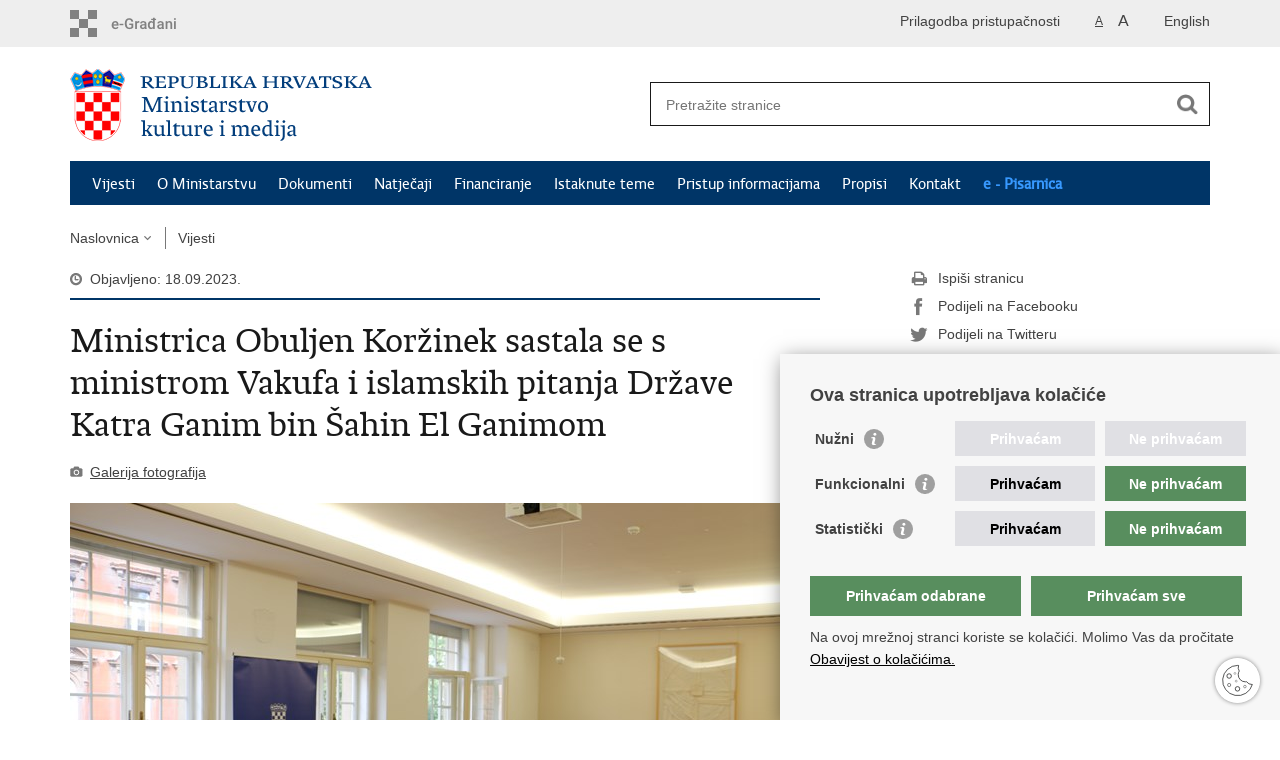

--- FILE ---
content_type: text/html; charset=utf-8
request_url: https://min-kulture.gov.hr/vijesti-8/ministrica-obuljen-korzinek-sastala-se-s-ministrom-vakufa-i-islamskih-pitanja-drzave-katra-ganim-bin-sahin-el-ganimom/24408
body_size: 6918
content:

<!DOCTYPE html>
<!--[if lt IE 7]>      <html class="no-js lt-ie9 lt-ie8 lt-ie7"> <![endif]-->
<!--[if IE 7]>         <html class="no-js lt-ie9 lt-ie8"> <![endif]-->
<!--[if IE 8]>         <html class="no-js lt-ie9"> <![endif]-->
<!--[if gt IE 8]><!--> <html class="no-js"> <!--<![endif]-->
    <head>
        <meta charset="utf-8" />
        <title>Ministarstvo kulture i medija Republike Hrvatske - Ministrica Obuljen Koržinek sastala se s ministrom Vakufa i islamskih pitanja Države Katra Ganim bin Šahin El Ganimom</title>
         
        <meta name="keywords" content="" />
        
        <meta name="viewport" content="width=device-width, initial-scale=1.0, maximum-scale=1.0, minimum-scale=1.0, user-scalable=no" />
		<link rel="shortcut icon" type="image/x-icon" href="/favicons/favicon_vlada.ico" />
        

        <link rel="stylesheet" href="/Content/gd-cookie.css" media="all">
        <script src="/Scripts/gd-cookie.js"></script>
		
		<meta property="og:title" content="Ministrica Obuljen Koržinek sastala se s ministrom Vakufa i islamskih pitanja Države Katra Ganim bin Šahin El Ganimom" />
		<meta property="og:type" content="website" />
		<meta property="og:site_name" content="min-kulture.gov.hr"/>
		<meta name="twitter:card" content="summary" />
		<meta name="twitter:site" content="@VladaRH" />
		<meta name="twitter:title" content="Ministrica Obuljen Koržinek sastala se s ministrom Vakufa i islamskih pitanja Države Katra Ganim bin Šahin El Ganimom" />
		
	    <meta property="og:image" content="https://min-kulture.gov.hr/img/govhr_logo.png" />	
	    <meta name="twitter:image" content="https://min-kulture.gov.hr/img/govhr_logo.png" />
	    
		 <script>
        	var prefix='/';
        </script>
        
        <link rel="stylesheet" href="/css/normalize.css" />
        <link rel="stylesheet" href="/css/main.css" />
		<link rel="stylesheet" href="/fonts/fonts.css" />
		<link rel="stylesheet" href="/css/jquery-ui-1.9.2.custom.css" />
        <link rel="stylesheet" href="/css/default.css" />
        <link rel="stylesheet" href="/css/stil_mu.css" /> 
		<link rel="stylesheet" href="/css/mapbox.css"/>
		<link rel="stylesheet" href="/css/refineslide.css" />
		<link rel="stylesheet" href="/fancybox/jquery.fancybox-1.3.4.css" />
		<link rel="stylesheet" href="/player/mediaelementplayer.min.css" />
		<link rel="stylesheet" href="/css/owl.carusel.css" />
		<link rel="stylesheet" href="/js/table/tablesaw.stackonly.css" />
		
		
        
        
        <script>
	        var lng="";
	        
        </script>
        
        <script>
        var lng="";
        </script>
        
        
        <script src="/js/modernizr-2.6.2-respond-1.1.0.min.js"></script>
		<script src="/js/jquery-1.8.2.min.js"></script>
		<script src="/js/jquery.cookie.js"></script>
		<script src="/js/jquery.easing.1.3.js"></script> 
		<script src="/js/jquery-ui-1.9.2.custom.js"></script>
		<script src="/js/jquery.refineslide.js"></script>
        <script src="/js/fluidvids.js"></script>
		<script src="/js/mapbox.js"></script>
		<script src="/fancybox/jquery.mousewheel-3.0.4.pack.js"></script>
        <script src="/fancybox/jquery.fancybox-1.3.4.pack.js"></script>
        <script src="/player/mediaelement-and-player.min.js"></script>
		<script src="/js/owl.carousel.js"></script>
		<script src="/js/owl.autoplay.js"></script>
	    <script src="/js/script.js"></script>

		<script src="/js/table/tablesaw.stackonly.js"></script>
		<script src="/js/table/tablesaw-init.js"></script>
		
        
	<!-- Global site tag (gtag.js) - Google Analytics -->
	<script async src="https://www.googletagmanager.com/gtag/js?id=G-W8J2JJ8DTF"></script>
	<script>
	  window.dataLayer = window.dataLayer || [];
	  function gtag(){dataLayer.push(arguments);}
	  gtag('js', new Date());
	
	  gtag('config', 'G-W8J2JJ8DTF');
	</script>
        

    </head>
    <body>
    	<div id="skiptocontent">
			<a href="#content" class="element-invisible element-focusable">Preskoči na glavni sadržaj</a>
		</div>
		
    	
		<header>
			<div class="head_nav">
				<div class="center">
					<a href="https://gov.hr/" class="logoSmall" title="e-Građani"> </a>
                    <ul class="head_social">
                        <li><a target="_blank" href="https://www.facebook.com/wwwvladahr" class="fb_icon" title="Facebook Vlade RH"> </a></li>
                        <li><a target="_blank" href="https://twitter.com/VladaRH" class="tw_icon" title="Twitter Vlade RH"> </a></li>
                        <li><a target="_blank" href="https://www.youtube.com/user/wwwvladahr" class="yt_icon" title="Youtube kanal Vlade RH"> </a></li>
                    </ul>
                    <div class="lang_select">
                        <select name="">
                            <option value="">Odaberite jezik</option>
                            <option value="">Hrvatski</option>
                            <option value="">English</option>
                        </select>
                    </div>
                    

                    
	                    <ul class="languages">
	                        
	                        	<li><a href="/en">English</a></li>	
	                        
	                    </ul>
                    
                
                     <ul class="textSize">
                    	
							<li class="txt_size_1"><a href="?big=0" class="active" title="Najmanja veličina teksta" tabindex="-1000">A</a></li>
							<li class="txt_size_3"><a href="?big=1" title="Najveća veličina teksta" tabindex="-1000">A</a></li>
                        
                    </ul>
                    <ul class="impaired">
                    	
								<li><a href="?impaired=1" title="Prilagodba pristupačnosti" tabindex="-1000">Prilagodba pristupačnosti</a></li>
                    		
                       
                    </ul>
				</div>
				<div class="clear"></div>
			</div>
			<div class="center">
				<div class="logo_search_content">
					<a href="/" class="logo" title="Naslovnica"></a>
					
					
					
					
					<div class="topnav_icon"><a href="javascript:;" id="show_menu" title="Izbornik">&nbsp;</a></div> 
					<div class="search">
						<form action="/rezultati-pretrazivanja/49" method="GET" role="search">
						<input type="search" name="pojam" id="pojam" class="search_input" placeholder="Pretražite stranice" aria-label="Unesite pojam za pretraživanje" /><input type="submit" class="search_btn" value=" " id="btnPretrazi" aria-label="Pokreni pretraživanje"/>
						</form>
					</div>
				</div>
				<nav class="topnav" role="navigation" aria-label="glavna navigacija" id="menu">
					<div class="close" id="hide_menu"> </div>
					<ul>
                        <li><a class='active' href='/vijesti-8/8'>Vijesti</a></li><li><a  href='/o-ministarstvu/9'>O Ministarstvu</a></li><li><a  href='/dokumenti/10'>Dokumenti</a></li><li><a  href='/natjecaji-16274/16274'>Natječaji</a></li><li><a  href='/financiranje/16275'>Financiranje</a></li><li><a  href='/istaknute-teme/11'>Istaknute teme</a></li><li><a  href='/pristup-informacijama-16/16'>Pristup informacijama</a></li><li><a  href='/propisi-543/543'>Propisi</a></li><li><a  href='/kontakt-103/103'>Kontakt</a></li><li class='aaa'><a href='/e-pisarnica/17426'>e - Pisarnica</a></li>
					</ul>
					<div class="clear"></div>
				</nav>
			</div>
			<div class="clear"></div>
		</header>
		
			
		<div class="center">
		
			<div class="breadcrumbs">
				<ul>
				<li><a href="/" class="has_subs">Naslovnica</a>
					<div class="bc_drop">
						<ul>
                            <li><a class='active' href='/vijesti-8/8'>Vijesti</a></li><li><a  href='/o-ministarstvu/9'>O Ministarstvu</a></li><li><a  href='/dokumenti/10'>Dokumenti</a></li><li><a  href='/natjecaji-16274/16274'>Natječaji</a></li><li><a  href='/financiranje/16275'>Financiranje</a></li><li><a  href='/istaknute-teme/11'>Istaknute teme</a></li><li><a  href='/pristup-informacijama-16/16'>Pristup informacijama</a></li><li><a  href='/propisi-543/543'>Propisi</a></li><li><a  href='/kontakt-103/103'>Kontakt</a></li><li class='aaa'><a href='/e-pisarnica/17426'>e - Pisarnica</a></li>
						</ul>
					</div>
				</li> 
				<li><a href='/vijesti-8/8'>Vijesti</a></li>
				
                </ul>
			</div>
			
		</div>

		<div class="center">
			

			<div class="content article_content" id="content" tabindex="-1" role="main">

				<div class="article_left">
				
					<div class="article_info">
						<ul>
                            <li class="time_info">Objavljeno: 18.09.2023.</li> 
						</ul>
					</div>
			
					<h1>Ministrica Obuljen Koržinek sastala se s ministrom Vakufa i islamskih pitanja Države Katra Ganim bin Šahin El Ganimom</h1>
					
					<div class="page_content">
						
                    	<div class="multimedia_files">
                        	<ul>
	                            <li><a href="javascript:;" class="gallery" id="showHideGallery">Galerija fotografija</a></li>
                            </ul>
                        </div>
                        
                        <div class="article_photo" id="galleryContainer" style="display: block;">
                        	
                        		 <ul id="images" class="rs-slider">
									<li class='group'><a href='/userdocsimages//slike/fotogalerija/2023godina/Država Katar posjet/IMG_6224.JPG?width=1500&amp;height=1000&amp;mode=max' rel='galerija' rel2='/slike/fotogalerija/2023godina/Država Katar posjet/IMG_6224.JPG' title='Povećaj sliku'><img src='/userdocsimages//slike/fotogalerija/2023godina/Država Katar posjet/IMG_6224.JPG?width=750&amp;height=500' alt='Slika '/></a></li><li class='group'><a href='/userdocsimages//slike/fotogalerija/2023godina/Država Katar posjet/IMG_6216.JPG?width=1500&amp;height=1000&amp;mode=max' rel='galerija' rel2='/slike/fotogalerija/2023godina/Država Katar posjet/IMG_6216.JPG' title='Povećaj sliku'><img src='/userdocsimages//slike/fotogalerija/2023godina/Država Katar posjet/IMG_6216.JPG?width=750&amp;height=500' alt='Slika '/></a></li><li class='group'><a href='/userdocsimages//slike/fotogalerija/2023godina/Država Katar posjet/IMG_6226.JPG?width=1500&amp;height=1000&amp;mode=max' rel='galerija' rel2='/slike/fotogalerija/2023godina/Država Katar posjet/IMG_6226.JPG' title='Povećaj sliku'><img src='/userdocsimages//slike/fotogalerija/2023godina/Država Katar posjet/IMG_6226.JPG?width=750&amp;height=500' alt='Slika '/></a></li><li class='group'><a href='/userdocsimages//slike/fotogalerija/2023godina/Država Katar posjet/IMG_6233.jpg?width=1500&amp;height=1000&amp;mode=max' rel='galerija' rel2='/slike/fotogalerija/2023godina/Država Katar posjet/IMG_6233.jpg' title='Povećaj sliku'><img src='/userdocsimages//slike/fotogalerija/2023godina/Država Katar posjet/IMG_6233.jpg?width=750&amp;height=500' alt='Slika '/></a></li><li class='group'><a href='/userdocsimages//slike/fotogalerija/2023godina/Država Katar posjet/IMG_6235.JPG?width=1500&amp;height=1000&amp;mode=max' rel='galerija' rel2='/slike/fotogalerija/2023godina/Država Katar posjet/IMG_6235.JPG' title='Povećaj sliku'><img src='/userdocsimages//slike/fotogalerija/2023godina/Država Katar posjet/IMG_6235.JPG?width=750&amp;height=500' alt='Slika '/></a></li><li class='group'><a href='/userdocsimages//slike/fotogalerija/2023godina/Država Katar posjet/IMG_6241.jpg?width=1500&amp;height=1000&amp;mode=max' rel='galerija' rel2='/slike/fotogalerija/2023godina/Država Katar posjet/IMG_6241.jpg' title='Povećaj sliku'><img src='/userdocsimages//slike/fotogalerija/2023godina/Država Katar posjet/IMG_6241.jpg?width=750&amp;height=500' alt='Slika '/></a></li>
	                            </ul>
                        	
                           
                        </div>
                        <h3>18. rujna, 2023. godine - Ministrica kulture i medija i predsjednica Komisije za odnose s vjerskim zajednicama dr. sc. Nina Obuljen Koržinek sastala se s ministrom Vakufa i islamskih pitanja Države Katra&nbsp;Ganim bin Šahin El Ganimom koji s delegacijom na poziv muftije Mešihata Islamske zajednice u Hrvatskoj akademika Aziza Hasanovića boravi u službenom posjetu Hrvatskoj.</h3>
Ministri su razgovarali o međureligijskom dijalogu, obrazovanju te dobrim odnosima između dviju država. Ministar Ganim bin Šahin El Ganim izrazio je posebno zadovoljstvo zbog gostoprimstva te uvjerenja kako Hrvatska kontinuirano ulaže napore u izgradnju odličnih odnosa među vjerskim zajednicama. &bdquo;Politika Katra je politika otvorenih vrata&ldquo; naglasio je ministar, te dodao koliko je važno promicati dijalog te isticati umjerenosti islama i suprotstavljati se terorizmu i ekstremističkim skupinama.<br>
<br>
Podsjetivši kako je u Hrvatskom saboru prije više od 100 godinu priznat islam, te je od tada muslimanska zajednica jednakopravna u Republici Hrvatskoj, ministrica Obuljen Koržinek posebno je istaknula ulogu muftije Hasanovića i zahvalila mu na svemu što čini u promicanju vrijednosti i zaštiti vjerskih sloboda u Hrvatskoj. Ministrica je posebno naglasila koliko je na tom putu važno obrazovanje, koje u Islamskom centru, među ostalim podupire i Katarska zaklada.<br>
<br>
Ministar Šahin El Ganim izrazio je zadovoljstvo što se uvjerio kako Hrvatska kontinuirano ulaže napore u izgradnju odličnih odnosa među vjerskim zajednicama, a muftija Hasanović je istaknuo važnu ulogu Katra, čije ustanove šire načelo dijaloga i tolerancije među svim religijama i promoviraju globalne inicijative tolerancije.<br>
<br>
Na sastanku su uz ministra sudjelovali Halid Šahin El Ganim - zamjenik ministra, Ahmed Đasim El Miftah &ndash; šef Kabineta, Nasir Jusuf Es- Sulejti &ndash; direktor za vanjske odnose, Nif Halife El- Atijje &ndash; osobni tajnik ministra, Jahja Batii En- Neiimi, tajnik Ministarstva, Sejf Mehdi El- Kahtani i Ahmed Ganim Svid iz tajništva Ministarstva, zamjenik zagrebačkog muftije Mevludin efendija Arslani te Nermin Botonjić, tajnik Mešihata Islamske zajednice u Hrvatskoj.<br>
<br>
Uz ministricu, na sastanku su bili ravnatelj Ureda za odnose s vjerskim zajednicama Vlade Republike Hrvatske Šime Jerčić, a iz Ministarstva kulture i medija ravnateljica Uprave za međunarodnu kulturnu suradnju i europske poslove Anja Jelavić, voditelj Odjela za etnografsku i nematerijalnu kulturnu baštinu Ministarstva kulture i medija&nbsp; Mladen Kuhar, glasnogovornica Renata Margaretić Urlić, tajnica Kabineta ministrice Ana Perišić Mijić i viša stručna savjetnica iz Službe za bilateralnu i multilateralnu kulturnu suradnju Maša Pipić Glavač.
<h3>&nbsp;</h3>

                        <br><br><div class='clear'> </div><a href='/vijesti-8/8?tip=1'>Pisane vijesti</a>
					</div>

					<div class='article_prev_next'><div class='prev_link'><a href='/vijesti-8/24409'>Prethodna<br />Predstavljanjem publikacije „Nematerijalna kulturna dobra Republike Hrvatske“, izložbom „Tragom hrvatske baštine“ i panel diskusijom obilježena 20. godišnjica Konvencije o zaštiti nematerijalne kulturne baštine UNESCO-a</a></div><div class='next_link'><a href='/vijesti-8/potpisani-ugovori-s-izradjivacima-konzervatorskih-podloga-i-odrzan-kolegij-uprave-za-zastitu-kulturne-bastine-s-procelnicama-i-procelnicima-konzervatorskih-odjela/24407'>Sljedeća<br />Potpisani ugovori s izrađivačima konzervatorskih podloga i održan kolegij Uprave za  zaštitu kulturne baštine s pročelnicama i pročelnicima konzervatorskih odjela </a></div></div>	 
				</div>
				
				<div class="article_right">
					
					
					
					<div class="social_box">
						<ul> 
						<li><a href="/print.aspx?id=24408&amp;url=print"><span class="print_icon"></span>Ispiši stranicu</a></li>
						<li><a href="http://www.facebook.com/sharer.php?u=https://min-kulture.gov.hr/vijesti-8/ministrica-obuljen-korzinek-sastala-se-s-ministrom-vakufa-i-islamskih-pitanja-drzave-katra-ganim-bin-sahin-el-ganimom/24408"><span class="fb_icon"></span>Podijeli na Facebooku</a></li>
						<li><a href="http://twitter.com/share?text=Ministrica Obuljen Koržinek sastala se s ministrom Vakufa i islamskih pitanja Države Katra Ganim bin Šahin El Ganimom&amp;url=https://min-kulture.gov.hr/vijesti-8/ministrica-obuljen-korzinek-sastala-se-s-ministrom-vakufa-i-islamskih-pitanja-drzave-katra-ganim-bin-sahin-el-ganimom/24408"><span class="tw_icon"></span>Podijeli na Twitteru</a></li>
						</ul>
					</div>
				 
				</div>
				
				<div class="clear"> </div> 
				
			</div>	
			
		</div>	

		<div class="space_40"> </div>

		

		<footer class="footer">

			<div class="center">
				<div class='footer_col1'><h2>e-Građani</h2><nav><ul>
	<li><a href="https://min-kulture.gov.hr/sluzbenik-za-informiranje/16313">Pravo na pristup informacijama</a></li>
	<li><a href="https://min-kulture.gov.hr/sustav-javne-nabave-16318/16318">Sustav javne nabave</a></li>
	<li><a href="https://min-kulture.gov.hr/e-postupak-ishodjenja-odobrenja-za-obavljanje-usluzne-djelatnosti-u-podrucju-kulture/14135">E-postupci ishođenja odobrenja za obavljanje uslužne djelatnosti u području kulture</a></li>
	<li><a href="https://gov.hr/">e-Građani</a></li>
	<li><a href="https://savjetovanja.gov.hr/" style="text-decoration-line: none; color: rgb(25, 25, 25);" target="_blank">e-Savjetovanja</a></li>
	<li><a href="http://data.gov.hr/" style="color: rgb(25, 25, 25); outline: 0px;" target="_blank">Portal otvorenih podataka RH</a>&nbsp;</li>
</ul>
</nav></div><div class='footer_col2'><h2>Važne poveznice</h2><nav><ul>
	<li><a href="https://vlada.gov.hr/">Vlada RH</a></li>
	<li><a href="https://www.sabor.hr/hr/pocetna">Hrvatski sabor</a></li>
	<li><a href="https://www.ombudsman.hr/hr/">Pučki pravobranitelj</a></li>
	<li><a href="https://pristupinfo.hr/">Povjerenik za informiranje</a></li>
	<li><a href="https://www.dziv.hr/">Državni zavod za intelektualno vlasništvo</a></li>
	<li><a href="https://www.aem.hr/">Agencija za elektroničke medije</a></li>
	<li><a href="https://www.hakom.hr/">HAKOM</a>&nbsp;</li>
</ul>
</nav></div><div class='footer_col3'><h2>Ostale poveznice</h2><nav><ul>
	<li><a href="http://www.h-r-z.hr/">Hrvatski restauratorski zavod</a></li>
	<li><a href="https://www.havc.hr/">Hrvatski audiovizualni centar</a></li>
	<li><a href="http://kulturanova.hr/">Zaklada Kultura nova</a></li>
	<li><a href="https://ec.europa.eu/programmes/creative-europe/">Creative Europe</a></li>
	<li><a href="https://ec.europa.eu/culture/">Cultural heritage in EU</a></li>
	<li><a href="https://www.eunicglobal.eu/">EU National Institutes for Culture</a></li>
	<li><a href="http://icua.hr/">Međunarodni centar za podvodnu arheologiju u Zadru (MCPA)</a></li>
</ul>
</nav></div>
			</div>

			<div class="clear"></div>

		</footer>
        

        <footer class="footer_gov">
		
			<div class="center">
			
				<div class="footer_vrh">
					<a href="javascript:;" onClick="$('html, body').animate({ scrollTop: 0 }, 'slow');">Povratak na vrh</a>
				</div>
			
				<div class="footer_cp">
					Copyright &copy; 2026 Ministarstvo kulture i medija. <a href="/uvjeti-koristenja/76">Uvjeti korištenja</a>. <a href="/izjava-o-pristupacnosti/20032">Izjava o pristupačnosti</a>.
				</div>
				
				<div class="footer_col4">
					<nav>
						<ul>
						<li><a target="_blank" href="https://www.facebook.com/minkulturehr/" title="Facebook"><span class="fb_icon"></span></a></li>
						<li><a target="_blank" href="https://twitter.com/min_kulture_hr" title="Twitter"><span class="tw_icon"></span></a></li>
						<li><a target="_blank" href="https://www.youtube.com/user/wwwvladahr" title="YouTube"><span class="yt_icon"></span></a></li>
						<li><a target="_blank" href="https://www.flickr.com/photos/wwwvladahr" title="Flickr"><span class="fc_icon"></span></a></li>
						<!--<li><a target="_blank" href="https://www.scribd.com/Vlada_RH" title="Scribd"><span class="sc_icon"></span></a></li>-->
						<li><a target="_blank" href="https://instagram.com/wwwvladahr/" title="Instagram"><span class="in_icon"></span></a></li>
                        <li><a target="_blank" href="https://www.linkedin.com/company/vlada-republike-hrvatske" title="Linkedin"><span class="li_icon"></span></a></li>
						</ul> 
					</nav>
				</div>
				
			</div>
			
			<div class="clear"></div>
			
		</footer>	
		
    </body>

</html>


--- FILE ---
content_type: text/css
request_url: https://min-kulture.gov.hr/css/default.css
body_size: 12907
content:
html { -webkit-text-size-adjust: none; }

body {
	background: #FFF;
	font: 14px/22px 'Lucida Grande', 'Lucida Sans Unicode', Arial, sans-serif;
	margin: 0;
	padding: 0;
	color: #424242;
	display: flex;
	flex-direction: column;
	min-height: 100vh;
}

.flex-fix {
    flex: 1 0 auto;
}

.center {
	margin: 0 auto;
}

/* home button 404.aspx */
.back_to_home_btn {
    border: none;
    background: none;
    background: #033e7c;
    color: #fff;
    padding: 10px 20px;
    margin-bottom: 30px;
}

/* header */

.head_nav {
	background: #eee;
	color: #424242;
	padding: 10px 0;
	overflow: hidden;
}

.head_nav .logoSmall {
	float: left;
	width: 171px;
	height: 27px;
}

#newsList {
	background: #fff;
	border: 1px solid #9eb6df;
	padding: 0;
	margin-top: 15px;
    border-color: #bbb;
}

.mod-table {
  border: 1px solid #ccc;
  border-collapse: collapse;
  margin: 0;
  padding: 0;
  width: 100%;
  table-layout: fixed;
}

.mod-table tr {
  background-color: #fff;
  border: 1px solid #ddd;
  padding: .35em;
}

.mod-table th,
.mod-table td {
  padding: .625em;
  text-align: center;
}

.mod-table th {
  font-size: .85em;
  letter-spacing: .1em;
  text-transform: uppercase;
  color: #000;
  font-weight: bold;
  background-color: #eee;
}

@media screen and (max-width: 600px) {
  .mod-table {
    border: 0;
  }
  
  .mod-table thead {
    border: none;
    clip: rect(0 0 0 0);
    height: 1px;
    margin: -1px;
    overflow: hidden;
    padding: 0;
    position: absolute;
    width: 1px;
  }
  
  .mod-table tr {
    border-bottom: 3px solid #eee;
    display: block;
    margin-bottom: .625em;
  }
  
  .mod-table td {
    border-bottom: 1px solid #eee;
    display: block;
    font-size: .8em;
    text-align: right;
  }
  
  .mod-table td::before {
    content: attr(data-label);
    float: left;
    font-weight: bold;
    text-transform: uppercase;
  }
  
  .mod-table td:last-child {
    border-bottom: 0;
  }
}

.head_nav .logoSmall_en {
	float: left;
	width: 193px;
	height: 27px;
}


.head_nav ul, .head_nav .lang_select  {
	float: right;
	margin-left: 20px;
}

.head_nav .impared li {
    background: url(../img/icon_impared@2x.png) no-repeat 0 0;
    background-size: 18px 18px;
    padding-left: 10px;
}

.head_nav ul:first-child {
	margin: 0;
}

.head_nav ul li {
	float: left;
}

.head_nav li a {
	display: block;
	margin-left: 15px;
}

.head_nav li:first-child a {
	margin-right: 0;
}

.head_nav li a.active {
	text-decoration: underline;
	color: #424242;
}

.head_nav li a.active:hover {
	color: #191919;
}

.head_nav .head_social {
	margin-top: 2px;
    display: none;
}

.head_nav .head_social a {
	width: 18px;
	height: 18px;
}

.head_nav .head_social a:hover {
	opacity: 0.8;
	-moz-opacity: 0.8;
	-webkit-opacity: 0.8;
}

.txt_size_1 {
	font-size: 12px;
}

.link_button, .link_button.outlink {
    width: auto;
    display: inline-block;
    padding: 10px 20px;
    background: #eee;
    border: 1px solid #e0e0e0;
    color: #003567;
    margin: 0 0 12px 0;
    text-decoration: none;
}

.link_button:hover, .link_button.outlink:hover {
    background: #cfcfcf;
    color: #000;
}

.txt_size_3 {
	font-size: 16px;
}

.logo_search_content {
	overflow: hidden;
	position: relative;
	padding: 20px 0;
}

.logo_search_content .logo { 
	margin-top: 2px; 
} 

.search form {
	border: 1px solid #191919;
	height: 37px;
	padding: 5px 5px 0 5px;
}

.search input.search_input {
	border: 0;
	float: left;
	padding: 6px 5px 5px 10px;
}

.search_btn {
	float: right;
	border: 0;
}


/* topnav */

nav.topnav, nav[role=navigation] {
	background: #003567;
	padding-left: 22px;
	font: 16px/46px "vladarhsans_regregular", Arial, sans-serif;
}

nav.topnav a {
	color: #fff;
}


/* teme */


.theme_box {
	margin-bottom: 20px;
}

.theme_box a {
	display: block;
}	

.grey_bgnd {
    background: #eee;
    padding: 18px 24px;
}

/* novosti */	

.news {
	margin-top: 20px;
}

.news:first-child {
	margin-top: 0;
}

.news span, .news a {
	display: block;
}

.news_img {
	overflow: hidden;
	margin-bottom: 12px;
}

.news_links li {
	background: url(../img/arrow_right_s.png) no-repeat 0 6px;
	padding-left: 15px;
}

.news_links .event {
	padding-right: 30px;
	margin-bottom: 10px;
}

.news .event .date {
	padding: 0;
}

.news_label {
	display: block;
	margin-bottom: 2px;
}

.more_link {
	clear: both;
}

.more_link a {
	display: block;
	background: #e9e9e9;
	height: 44px;
	line-height: 46px;
	text-align: center;
}

.more_link a:hover {
	background: #e2e2e2;
}

.more_link span:after {
	content: url(../img/arrow_down.png);
	margin-left: 8px;
}

.read_more_link span:after {
	content: url(../img/arrow_right_s.png);
	margin-left: 8px;
}

.news .event {
	padding-bottom: 10px;
}	

.separator .event {
	margin-top: 10px;
	padding-bottom: 8px;
	border-bottom: 1px solid #ddd;
}	

.separator .no-border {
	border: 0;
}

/* news archive */

.news_item {
	margin-top: 24px; 
}

.news_item .h3 {
	color: #191919;
}

.news_item .date {
	display: block;
	margin-top: 0;
	font-size: 11px;
}

.date {
	font-size: 11px;
}

.news_page_nav {
	margin-top: 32px;
	border-top: 2px solid #003567;
	padding-top: 24px;
}

.news_page_nav select, .news_filter select {
	background: #e9e9e9;
	border: 0;
	border-radius: 0; 
	padding: 5px;
}

.news_page_nav select {
	width: 70px;
	margin-left: 5px;
}

.news_page_nav a {
	display: inline-block;
	background: #F2F2F2;
	padding: 3px 10px;
	color: #454545;
	text-decoration:none;
}

.news_page_nav a:hover {
	background: #454545;
	color: #FFF;
	text-decoration:none;
}

.news_page_nav a.active {
	background: #787878;
	color: #FFF;
	text-decoration:none;
}


.news_filter { 
	padding-top: 30px; 
}

.news_filter select {
	width: 100%;
	margin-bottom: 20px;
}

.news_filter_date, .news_filter_term {
	margin-bottom: 20px;
	overflow: hidden;
	line-height: 32px;
}

.news_filter_date input {
	float: right;
	background: #e9e9e9 url(../img/icon_date.png) no-repeat top right;
	border: 0;
	border-radius: 0; 
	padding: 5px 10px;
	width: 83%;
}

.news_filter_term input {
	width: 100%;
	background: #e9e9e9 no-repeat top right;
	border: 0;
	border-radius: 0; 
	padding: 5px 10px;
}

.news_filter_btn {
	padding: 0;
	margin: 0;
	border: none;
	background: none;
}

.news_filter_btn:hover {
	color: #787878; 
}

.app_search_input{
	width: 150px;
	background: #e9e9e9 no-repeat top right;
	border: 0;
	border-radius: 0; 
	padding: 5px 10px;
}


/* bottom boxes */

.anketa_odgovori {
	padding: 10px 0 14px 30px;
}

.anketa_radio {
	background: url(../img/anketa_radio.png) no-repeat;
	display: inline-block; 
	width: 14px;
	height: 14px;
	vertical-align: middle;
	margin-right: 5px;
	cursor: pointer;
}

.anketa_radio.active {
	background: url(../img/anketa_radio_a.png) no-repeat;
}

.anketa_btn {
	background: #d82a2f;
	border: 0;
	cursor: pointer;
	color: #FFF;
	height: 30px;
	width: 90px;
	margin-right: 10px;
	border-radius: 0; 
}

.anketa_btn_rez {
	background: #191919;
}

.number_big {
	display: block;
	font: 68px/56px 'vladarh_serifbold', Arial, serif;
	color: #19192B;
	margin-bottom: 10px;
	cursor: pointer;
}

.article_info {
	border-bottom: 2px solid #E9E9E9;
	padding: 4px 0 8px;
	margin-bottom: 20px;
} 

.article_info li {
	display: inline-block;
	margin-right: 22px;
	padding-left: 20px;
}

.page_content {
	padding-bottom: 38px;
}

.page_content .img_responsive {
    display: block;
    max-width: 100%;
    margin: 0 auto;
}

.article_prev_next {
	clear: both;
	border-top: 2px solid #E9E9E9;
	padding-top: 8px;
}

.article_prev_next a {
	display: block;
	text-decoration: none;
}

.prev_link {
	width: 49%;
	float: left;
}

.prev_link a {
	background: url(../img/arrow_left.png) no-repeat 0 6px;
	padding-left: 16px;
}

.next_link {
	width: 49%;
	float: right;
	text-align: right;
}

.next_link a {
	background: url(../img/arrow_right.png) no-repeat right 6px;
	padding-right: 16px;
}

.multimedia_files {
	padding-bottom: 20px;
}

.multimedia_files ul li {
	display: inline;
	padding-left: 30px;
	background: none;
}

.multimedia_files ul li:first-child {
	padding-left: 0;
}

.multimedia_files ul li a {
	display: inline-block;
	padding-left: 20px;
	text-decoration: underline;
    background: none;
}

#galleryContainer, #videoContainer, #audioContainer {
	display: none;
	width: 100%;
	margin-bottom: 20px;
}

.documents_box, .more_themes_box {
	padding-bottom: 24px;
}

.documents_box li {
	color: #7d7d7d; 
	padding-left: 28px;
}

.pdf_icon {
	background: url(../img/icon_pdf.png) no-repeat 0 2px;
}

.doc_icon {
	background: url(../img/icon_doc.png) no-repeat 0 2px;
}
 
.xls_icon {
	background: url(../img/icon_xls.png) no-repeat 0 2px;
}

.other_icon {
	background: url(../img/icon_misc.png) no-repeat 0 2px;
}

.link_icon {
	background: url(../img/icon_link.png) no-repeat 0 2px;
}

.download {
	display: inline-block;
	width: 18px;
	height: 19px;
	margin-right: 8px;
}

.desnimenu {
    margin: 12px 0 36px 0;
    border-top: 2px solid #cfcfcf;
    border-bottom: 2px solid #cfcfcf;
    padding: 16px 4px;
}

.desnimenu li {
    display: block;
    margin: 8px 0;
    background: url(../img/bull.gif) no-repeat 0 5px;
    padding-left: 24px;
}

.desnimenu li:first-child {
    border-top: 0;
}

.social_box li {
	padding: 3px 0;
}

.social_box_big li a {
	display: block;
	line-height: 25px;
	margin: 12px 0 0 0;
	padding: 0 0 0 32px;
}

.social_box_big { font: 16px/22px 'Lucida Grande', 'Lucida Sans Unicode', Arial, sans-serif; }
.social_box_big .fb a { background: url(../img/social-icons.png) no-repeat 0 0; }
.social_box_big .tw a { background: url(../img/social-icons.png) no-repeat 0 -50px; }
.social_box_big .gp a { background: url(../img/social-icons.png) no-repeat 0 -100px; }
.social_box_big .yt a { background: url(../img/social-icons.png) no-repeat 0 -150px; }
.social_box_big .em a { background: url(../img/social-icons.png) no-repeat 0 -200px; }
.social_box_big .fl a { background: url(../img/social-icons.png) no-repeat 0 -250px; }
.social_box_big .sc a { background: url(../img/social-icons.png) no-repeat 0 -300px; }

a.link_btn {
	display: block;
	float: left;
	background: #191919;
	color: #FFF;
	height: 30px;
	line-height: 30px;
	padding: 0 15px;
	margin-top: 10px;
}

.two_cols, .main_article {
	width: 100%;
}

.half_col, .two_third_col, .one_third_col, .two_third_col2, .one_third_col2, .main_article_left, .main_article_right, .one_fourth_col { 
	float: left;
}

.one_third_col h1 {
	display: none;
}

.one_third_col.visible h1 {
	display: block;
}

.one_third_col.visible {
	padding-top: 24px;
	width: 100%;
}

.main_article img, .half_col img, .two_third_col img, .one_third_col img, .one_third_col2 img, .one_third_col.visible img {
	width: 100%;
	max-width: 100%;
}

.page_content .one_third_col2 h2 {
	padding-top: 0;
}

.istaknuto {
	margin-bottom: 6px;
}

.istaknuto li, .news_container .istaknuto li {
	padding: 6px 0 6px 24px;
	font: 16px/22px 'Lucida Grande', 'Lucida Sans Unicode', Arial, sans-serif;
}

.istaknuto li:first-child {
	padding-top: 0;
	background-position: 0 4px;
}

.news_container .istaknuto li:first-child {
	padding-top: 6px;
	background-position: 0 10px;
}

.divider {
	background: #ddd;
	font-size: 1px;
	line-height: 1px;
	height: 1px;
}

/* kalendar */

.ui-datepicker {
	padding: 4px 0 0 0;
	width: 100%;
}

.ui-datepicker .ui-datepicker-header {
	background: #e9e9e9;
}

.news .ui-datepicker-title span {
	display: inline;
}

.ui-datepicker .ui-datepicker-prev  {
	background: url(../img/arrow_left_s.png) no-repeat center;
}

.ui-datepicker .ui-datepicker-prev-hover, .ui-datepicker .ui-datepicker-next-hover {
	top: 2px;
	cursor: pointer;
}

.ui-datepicker .ui-datepicker-prev-hover {
	left: 2px;
}

.ui-datepicker .ui-datepicker-next-hover {
	right: 2px;
}

.ui-datepicker .ui-datepicker-next {
	background: url(../img/arrow_right_s.png) no-repeat center;
}

.ui-datepicker th {
	font-weight: normal;
	padding: 0.3em 0.3em;
}

.ui-datepicker td span, .ui-datepicker td a {
	padding: 0.2em 0.6em 0;
	text-align: center;
}

.ui-datepicker-current-day a {
	background: #d82a2f;
	color: #FFF;
}

.ui-datepicker-current-day a:hover {
	color: #FFF;
}

.highlight a {
	background: #e9e9e9;
}


/* kalendar tražilice */

.ui-datepicker.novosti {
	background: #fff;
	border: 1px solid #e9e9e9;
	margin-top: 5px;
	padding-top:  0;
	width: 258px;
	box-shadow: 3px 3px 3px #ccc;
}

.ui-datepicker.novosti .ui-datepicker-header {
	padding: 4px 0 5px 0;
}

.ui-datepicker.novosti .ui-datepicker-prev {
	top: 5px;
}

.ui-datepicker.novosti .ui-datepicker-next {
	top: 5px;
}

.ui-datepicker.novosti select {
	border: 0;
	padding: 2px;
	font-size:  13px;
	margin: 0 3px;
	width: 90px;
}
  

/* footer */

footer {
	clear: both;
	background: #eee;
	/*padding: 22px 26px;*/
	padding: 24px 0; 
}

footer.footer_gov {
	background: #003567;
	color: #FFF;
	font-size: 12px;
	line-height: 18px;
	padding: 12px 0;
}

.footer_col4 li img {
	vertical-align: middle;
	margin-right: 10px;
}

.footer_col4 li span, .social_box li span {
	display: inline-block;
	vertical-align: middle;
	margin-right: 10px;
	cursor: pointer;
}

.social_box li span {
	margin-right: 10px;
}

.footer_col4 li a {
	display: block;
	line-height: 1px;
}

.footer_col4 li a:hover span {
	opacity: 0.8;
}

.footer_vrh a {
	display: block;
	color: #FFF;
	background: url(../img/arrow_up.png) no-repeat left center; 
	padding-left: 18px;
}


/* links */

a {
	text-decoration: underline;
	color: #424242;
}

nav.topnav ul li a, .head_nav li a, .theme_box a, .news a, .more_link a, .bott_box a, footer a, .article_right a, .bott_box_count a, .topnav_icon a, a.read_more_link, .more_themes_box a, .documents_box a, .entitySet, .entitySet2, .news_item a, .istaknuto a, .social_box_big a, .multimedia_files a, .two_cols a, .main_article a, h1 a {
	text-decoration: none;
} 

.theme_box a span.h3, .news a span.h2 {
	color: #191919;
}

a:hover, a:hover span.h3, .news a:hover span.h2, a:hover .number_big {
	color: #003567;
	text-decoration: none;
}

a:hover .gray{
	color: #787878;
}

.head_nav a {
	color: #424242;
}

.head_nav a:hover {
	color: #191919;
    text-decoration: underline;
}

footer a.more_link, .list_view_more a, nav.topnav ul li a:hover, .footer_gov a:hover {
	text-decoration: underline;
}

.footer_gov a:hover {
	color: #DDDDDD;
}

footer h2 {
	color: #424242;
} 

footer a {
	color: #191919;
} 

footer a:hover {
	color: #191919;
	text-decoration: underline;
} 


/* headings */

h1, h2, h3, h4, h5, h6 {
	margin: 0;
}

h1 {
	border-bottom: 2px solid #003567;
	padding-bottom: 12px;
	margin-bottom: 20px;
	color: #191919;
}

.article_content h1 {
	border: 0;
	padding: 0;
	margin-bottom: 15px;
}

h2, span.h2, span.h2_small {
	display: block;
	margin-bottom: 6px;
}

.page_content h2 {
	color: #191919;
	margin: 8px 0 18px 0;
}

.bott_box h2 {
	color: #191919;
} 

h3, span.h3 {
	display: block;
}

.article_content h3 {
	margin-bottom: 18px; 
	color: #191919; 
}

.article_content div.dokumenti{
	margin-top: 18px; 
}


.article_content h3.dokumenti {
	margin-bottom: 0; 
}

.faqPitanje {
    padding: 16px 0;
    border-top: 1px solid #cfcfcf;
}


/* forms */

input, select, textarea {
	font: 14px/22px 'Lucida Grande', 'Lucida Sans Unicode', Arial, sans-serif;
	color: #191919;
	background: #FFF;
}


/* other */

ul {
	list-style: none; 
	margin: 0;
	padding: 0;
}

.page_content ul {
	padding: 0;
}

.page_content ol {
	margin: 0;
	padding: 0 0 0 32px;
}

.page_content ul li, .page_content_box ul li, .more_themes_box ul li, .theme_box ul li, ul.list li, .news_container li {
	background: url(../img/bull.gif) no-repeat 0 5px;
	padding: 0 0 0 24px;
}

.page_content ul li ul li, .page_content_box ul li ul li, .more_themes_box ul li ul li, .theme_box ul li ul li {
	background: url(../img/bull_grey.gif) no-repeat 0 5px;
}

.page_content ol li	{
	padding: 0;
}

.more_themes_box li {
	padding: 0 0 0 28px;
}

.page_content .multimedia_files ul li { background: none; }

.list_view_more {
	background: none;
}

.space_8 {
	height: 8px;
}

.space_16 {
	height: 16px;
}

.space_24 {
	height: 24px;
}

.space_32 {
	height: 32px;
}

.space_40 {
	height: 40px;
}

.clear {
	clear: both;
}

a.outlink {
	background: url(../img/icon_outlink.png) no-repeat right;
	padding-right: 20px;
    text-decoration: underline;
}

.underline {
	text-decoration: underline;
}


/* ministarstva - logotipovi */
.entitySet { 
	display: block;
	padding-left: 70px;
	min-height: 55px;
	margin-bottom: 22px;
	background-image: url(../img/ministarstva_kockice.png);
	background-repeat: no-repeat;
}

.entitySet h2 {
	padding: 0;
	margin-bottom: 6px;
}

.entitySet2 { 
	display: block;
	margin-bottom: 15px;
	border-bottom: 1px solid #ddd;
}

.entitySet2 h2 {
	padding: 0;
	margin-bottom: 15px;
}

.entitySet, .entitySet2  {
    opacity: 0.4;
    -moz-opacity: 0.4;
    -webkit-opacity: 0.4;
    cursor: default;
}

.entitySet.published, .entitySet2.published {
    opacity: 1;
    -moz-opacity: 1;
    -webkit-opacity: 1;
    cursor: pointer;
}

.mgipu {
	background-position: 0 5px;
}
.mzoip {
	background-position: 0 -95px;
}
.mp {
	background-position: 0 -195px;
}
.mvp {
	background-position: 0 -295px;
}
.mup {
	background-position: 0 -395px;
}
.mz {
	background-position: 0 -495px;
}
.mt {
	background-position: 0 -595px;
}
.mmpi {
	background-position: 0 -695px;
}
.mzos {
	background-position: 0 -795px;
}
.mk {
	background-position: 0 -895px;
}
.mrrfeu {
	background-position: 0 -995px;
}
.mg {
	background-position: 0 -1095px;
}
.mpo {
	background-position: 0 -1195px;
}
.mo {
	background-position: 0 -1295px;
}
.mb {
	background-position: 0 -1395px;
}
.mu {
	background-position: 0 -1495px;
}
.mspim {
	background-position: 0 -1595px;
}
.mpr {
	background-position: 0 -1695px;
}
.mf {
	background-position: 0 -1795px;
}
.mrms {
	background-position: 0 -1895px;
}

.article_photo {
	width: 100%;
	overflow: hidden;
	position: relative;
}

.article_photo img {
	width: 100%;
	max-width: 100%;
}

.sectionHeading {
	border-bottom: 1px solid #ddd;
	padding-bottom: 12px;
}

.two_cols .no-margin {
	margin-left: 0;
}

.menuLeft li.active a {
	color: #000;
}

.menuLeftPhoto img {
	width: 100%;
	max-width: 100%;
}

.page_content .menuLeft li {
	background: none;
    border-bottom: 1px solid #ddd;
	padding: 12px 0;
}

.subtitleUnderh1 {
	color: #888;
}

.equation ul {
	margin: 0 auto;
	padding: 0;
	list-style: none;
}

.equation ul li {
	display: block;
	text-align: center;
	color: #003567;
    padding: 0;
    background: none;
}

.equation ul li .equation_element {
	display: block;
	margin: 0 auto;
	background: #dfe0e2;
	text-align: center;
}

.equation ul li .equation_element span {
	display: block;
}

.equation ul li.symbol {
	background: none;
}

#cookie-inner-wrapper {
    z-index: 999999;
    background: #666;
    padding: 15px 0;
}

#cookie-wrapper {
    margin: 0 auto;
    font-size: 12px;
    color: #fff;
    overflow: hidden;
    position: relative;
}

#cookie-info-wrapper {
    float: left;
    padding-right: 100px;
}

#cookie-inner-wrapper a {
    text-decoration: underline;
    color: #fff;
}

#cookie-button {
    position: absolute;
    right: 0;
    top: -5px;
    text-transform: uppercase;
    padding: 5px 10px;
    background-color: #003567;
    cursor: pointer;
}

/* CONTENT TABLICA */
.tblMatUredi { width: 100%; border-spacing: 1px; }
.tblMatUredi td { padding: 5px 0px; }
.tblMatUredi thead td { background: #787878; color: #fff; }
/* .tblMatUredi tr:nth-child(2n+2) td { background: #eee; } */
.tblMatUredi tr:nth-child(even) { background: #eee; }


/* media queries */

@media only screen and (min-width: 320px) {


	h1 {
		font: 30px/36px 'vladarhserif_regregular', Arial, serif;
	}
	
	h2, span.h2, span.h2_small {
		font: 22px/26px 'vladarhserif_regregular', Arial, serif;
		margin-top: 20px;
	}
	
	h3, span.h3, .subtitleUnderh1 {
		font: 22px/26px 'vladarh_serifbook', Arial, serif;
	}

	.article_content h3, .faqPitanje {
		font: 18px/22px 'vladarh_serifbook', Arial, serif;
	}

	.subtitleUnderh1 {
		font: 18px/22px 'vladarh_serifbook', Arial, serif;
		padding-top: 6px;
	}

	.fb_icon {
		background-image: url(../img/icon_facebook@2x.png);
		background-size: 18px 18px !important;
	}

	.tw_icon {
		background-image: url(../img/icon_twitter@2x.png);
		background-size: 18px 18px !important;
	}

	.yt_icon {
		background-image: url(../img/icon_youtube@2x.png);
		background-size: 18px 18px !important;
	}

	.fc_icon {
		background-image: url(../img/icon_flickr@2x.png);
		background-size: 18px 18px !important;
	}
 
	.sc_icon { 
		background-image: url(../img/icon_scribd@2x.png); 
		background-size: 18px 18px !important;
	}

	.in_icon {
		background-image: url(../img/icon_instagram@2x.png);
		background-size: 18px 18px !important;
	}

    .li_icon {
		background-image: url(../img/icon_linkedin@2x.png);
		background-size: 18px 18px !important;
	}

	.center {
		width: 90%;
	}

    .beta-outer {
        background: #666;
    }

    .beta-inner {
        padding: 9px 0;
        margin: 0 auto;
        width: 90%;
        color: #fff;
    }

    .beta-inner a {
        color: #ffffff;
        display: inline-block;
        margin-left: 0;
        text-decoration: underline;
    }
	
	header {
		border-bottom: 2px solid #e9e9e9;
		/*height: 216px;*/
		margin-bottom: 20px;
		position: relative;
	}

	.head_nav .logoSmall {
		background: url(../img/govhr_logo_white@2x.png) no-repeat 0 0;
		background-size: 171px 27px !important;
	}
	
	.head_nav .logoSmall_en {
		background: url(../img/govhr_logo_white_en@2x.png) no-repeat 0 0;
		background-size: 193px 27px !important;
	}

	.head_nav .lang_select {
		float: none;
		clear: both;
		margin: 0;
		padding: 12px 0 2px 0;
        display: none;
	}

	.head_nav .lang_select select {
		width: 100%;
		background: #4c4c4c;
		border: 0;
		color: #FFF;
		border-radius: 0; 
	}

	.logo_search_content {
		padding: 15px 0;
	}
	
	.logo {
		display: block;
		height: 55px;
		margin-bottom: 15px;
	}

	.logo_search_content .logo {
		background: url(../img/govhr_logo@2x.png) no-repeat; 
		background-size: auto 55px;
	}	
				
	nav.topnav {
		display: none;
		position: absolute; 
		top: 83px;
		left: 0;
		width: 100%;
		line-height: 26px;
		padding: 10px 0;
		z-index: 999;	
	} 
	
	.close {
		position: absolute;
		top: 10px;
		right: 10px;
		background: url(../img/icon_close@2x.png) no-repeat;
		background-size: 32px 32px !important;
		width: 32px;
		height: 32px;
		cursor: pointer;
	}
	
	nav.topnav ul li {
		padding-left: 22px;
	}
	
	.topnav_icon {
		float: right;
	}
	
	.topnav_icon a {
		display: block;
		background: #e9e9e9 url(../img/icon_menu@2x.png) no-repeat center;
		background-size: 35px 24px !important;
		width: 60px;
		height: 45px;
	}

	.download {
		background: url(../img/icon_download@2x.png) no-repeat 0 3px;
		background-size: 18px 18px !important;
	}
	
	.search {
		margin-right: 80px;
		clear: left;
	}
	
	.search input.search_input {
		width: 150px;
	}
	
	.search_btn {
		background: url(../img/icon_search@2x.png) no-repeat center;
		background-size: 21px 21px !important;
		width: 21px;
		height: 21px;
		margin: 6px 3px 0 0;
	}
		
	.footer_col1, .footer_col2, .footer_col3 {
		margin-bottom: 20px; 
	}

	.news_img img {
		width: 100%;
		max-width: 100%;
	}
	
	.news span.news_short {
		display: none;
	}
	
	.news_filter {
		border-bottom: 2px solid #ebebeb;
		margin-bottom: 30px;
		padding-bottom: 10px;
	}	

	.main_article_right h2 {
		padding-bottom: 0;
	}
	
	.footer_cp {
		padding: 10px 0 18px;
	}
	
	.footer_cp a{
		color:#FFFFFF;
	}
	
	.footer_col4 li {
		width: 21px;
		height: 21px;
		overflow: hidden;
		float: left;
		margin-right: 20px;
	}
	
	.footer_col4 li span {
		width: 21px;
		height: 21px;
		background-size: 18px 18px !important;
		background-repeat: no-repeat;
	}

	.breadcrumbs {
		display: none;
	}
	
	.bott_box_count {
		float: left;
		width: 50%;
		padding-bottom: 20px;
	}
	
	.article_info li.time_info {
		background: url(../img/icon_time@2x.png) no-repeat 0 5px;
		background-size: 13px 13px !important;
	}
 
	.article_info li.views_info {
		background: url(../img/icon_info@2x.png) no-repeat 0 5px;
		background-size: 13px 13px !important;
	}
	
	.social_box li {
		float: left;
		margin: 0 22px 18px 0;
	}
	
	.social_box li a {
		text-indent: -9999px; 
		width: 21px;
		height: 21px;
		display: block;
		overflow: hidden;
	}
	
	.social_box li span {
		width: 21px;
		height: 21px;
		background-size: 21px 21px !important;
		display: block;
	}
	
	.social_box li span.fb_icon {
		background-image: url(../img/icon_facebook2@2x.png);
	}

	.social_box li span.tw_icon {
		background-image: url(../img/icon_twitter2@2x.png);
	}

	.social_box li span.print_icon {
		background-image: url(../img/icon_print@2x.png);
	}
  
	.social_box li span.gp_icon {
		background-image: url(../img/icon_google@2x.png);
	}
	
	.prev_link {
		margin-bottom: 12px;
	}
	
	.article_right {
		clear: both;
		padding-top: 22px;
	}

	.half_col { 
		width: 100%;
	}
	
	.half_right_col_top {
		margin-top: 22px;
	}
	
	.two_third_col, .two_third_col2 {
		width: 100%;
	}
	
	.one_third_col {
		display: none;
	}

	.one_third_col.visible {
		display: block;
	}
	
	.one_fourth_col {
		width: 100%;
		overflow: hidden;
		position: relative;
		display: table;
		margin-bottom: 16px;
	}
	
	.one_fourth_col .photo {
		width: 38%;
		height: auto;
		display: table-cell;
		vertical-align: top;
	}	
	
	.one_fourth_col .photo img {
		width: 100%;
		max-width: 100%;
	}

	.one_fourth_col .body {
		display: table-cell;
		vertical-align: top;
		padding-left: 20px;
	}	

	.one_fourth_col_block {
		width: 100%;
		overflow: hidden;
		float: right;
	}

	.three_fourth_col_block {
		display: none;
		float: right;
	}

	.three_fourth_col_block_body {
		float: left;
	}
	
	.main_article_left, .main_article_right {
		float: none;
		width: 100%;
	}

	.main_article_left {
		margin-bottom: 12px;
	}
	
	.main_article_right div {
		display: none;
	}
	
	.multimedia_files .gallery {
		background: url(../img/icon_gallery@2x.png) no-repeat 0 5px;
		background-size: 13px 13px !important;
	}

	.multimedia_files .video {
		background: url(../img/icon_video@2x.png) no-repeat 0 5px;
		background-size: 13px 13px !important;
	}
	
	.multimedia_files .audio {
		background: url(../img/icon_audio@2x.png) no-repeat 0 5px;
		background-size: 13px 13px !important;
	}
	
	.photoFloatLeft {
		width: 100%;
		margin-bottom: 20px;
	}

	.photoFloatLeft img {
		width: 100%;
		max-width: 100%;
	}

	.equation ul li {
		width: 100%;
	}
	
	.equation ul li .equation_element {
		width: 140px;
		height: 140px;
		border-radius: 70px;
		font-size: 13px;
	}
	
	.equation ul li .equation_element span {
		font: 64px/56px 'vladarh_serifbold', Arial, serif;
		padding-top: 30px;
	}
	
	.equation ul li.symbol {
		font: 48px/48px 'vladarh_serifbold', Arial, serif;
		padding-bottom: 10px;
	}

    /* CONTENT TABLICA */
    .tblMatUredi td { display: block; padding: 15px 0px; }
    .tblMatUredi thead td { display: none; }
    
	.mapboxgl-map{
		margin-top:30px;
		height:400px;
		width:100%;
	}
	
}
 
 

@media only screen and (min-width: 480px) {
	
	.head_nav .lang_select {
		float: right;
		clear: none;
		margin-left: 20px;
		padding: 0;
	}

	.head_nav .lang_select select {
		width: 100%;
	}
	
}
 
 
@media only screen and (min-width: 640px) {

.mapboxgl-map{
	margin-top:30px;
	height:600px;
	width:100%;
}
	
	.bott_box_count {
		width: 25%;
	}

    /* CONTENT TABLICA */
    .tblMatUredi td { display: table-cell; padding: 5px 0px; }
    .tblMatUredi thead td { display: table-cell; }
    

}
 
 
@media only screen and (min-width: 760px) {
	
	.news_container .lista {float: left; width: 30%;}

	h1 {
		font: 30px/36px 'vladarhserif_regregular', Arial, serif;
	} 
	
	h2, span.h2, span.h2_small {
		font: 24px/28px 'vladarh_serifbook', Arial, serif;
	}
	
	h3, span.h3 {
		font: 24px/28px 'vladarh_serifbook', Arial, serif;
	}
	
	.article_content h3, .faqPitanje {
		font: 20px/26px 'vladarh_serifbook', Arial, serif;
	}

	.fb_icon {
		background-image: url(../img/icon_facebook.png);
	}

	.tw_icon {
		background-image: url(../img/icon_twitter.png);
	}

	.yt_icon {
		background-image: url(../img/icon_youtube.png);
	}

	.fc_icon {
		background-image: url(../img/icon_flickr.png);
	}

	.sc_icon {
		background-image: url(../img/icon_scribd.png);
	}

	.in_icon {
		background-image: url(../img/icon_instagram.png);
	}

    .li_icon {
		background-image: url(../img/icon_linkedin.png);
	}

	.center, .head_nav .center, .beta-inner {
		width: 720px;
	}
	
	header {
		border: 0;
		margin-bottom: 20px;
		padding: 0;
	}
	
	.head_nav .languages, .head_nav .textSize {
		display: block;
	}
			
	.head_nav .lang_select {
		display: none;
	}
			
	.logo_search_content {
		padding: 20px 0;
	}

	.logo {
		float: left;
		width: 50%;
		height: 55px;
		margin-bottom: 0;
	}

	.download {
		background: url(../img/icon_download.png) no-repeat 0 3px;
	}
	
	.search {
		width: 50%;
		clear: none;
		margin: 7px 0 0 0;
	}
	
	.search form {
		width: 348px;
	}
	
	.search input.search_input {
		width: 290px; 
	}
	
	.search_btn {
		background: url(../img/icon_search.png) no-repeat center;
		width: 34px;
		height: 32px;
		margin: 0;
	}
	
	.search {
		float: right;
	}
	
	.search form {
		float: right;
	} 
	 
	nav.topnav {
		display: block !important;
		position: relative;
		line-height: 26px;
		padding: 10px 0 10px 22px;
		top: 0;
		width: auto;
	} 
	
	nav.topnav ul li {
		float: left;
		padding: 0;
		margin-right: 22px;
	}
	
	.close {
		display: none;
	}
	
	.topnav_icon {
		display: none;
	}

	.news {
		width: 230px;
		float: left;
		margin: 0 15px 15px 0;
	}
	
	.news_img {
		width: 230px;
		height: 153px;
	} 
	
	.news_img img {
		width: auto;
		min-width: 100%;
	}

	.news span.news_short {
		display: block;
	}
	
	.news3 {
		margin: 0;
	}
	
	.news4 {
		display: none;
	}
	
	/*.news span.h2 {
		height: 92px;
	}*/ 
							
	.news_filter_date input {
		width: 650px;
	}

	.main_article_right h2 {
		padding-bottom: 4px;
	}	

	.bott_box_count { 
		width: 123px; 
		margin-left: 40px;
		height: auto;
	}
	
	.bott_box_counts div.bott_box_count:first-child {
		margin: 0; 
	}

	.bott_box_count a {
		display: block;
	}
		
	.bott_box3 {
		margin: 0;
	} 

	.half_col { 
		width: 340px;
	}

	.half_right_col_top {
		margin-top: 0;
	}	
	
	.half_left_col_right {
		margin-right: 20px;
	}	
	
	.footer_col1, .footer_col2, .footer_col3 {
		float: left;
		margin: 0;
		margin-right: 15px;
		width: 230px;
	}
	
	.footer_vrh, .footer_cp {
		float: left;
	}
	
	.footer_vrh {
		width: 160px;
	}
	
	.footer_cp {
		width: 330px;
		padding: 0;
        text-align: center;
	}
			
	.footer_col3 {
		margin: 0;
	}
	
	.footer_col4 {
		float: right; 
		width: 230px;
	}
	
	.footer_col4 nav {
		float: right;
	}
	
	.footer_col4 li {
		float: left;
		margin: 0 0 0 10px; 
	}
	
	.footer_col4 li span {
		width: 18px;
		height: 18px;
		background-size: 18px 18px !important;
	}
			
	.bott_box h2, .bott_box span.h2 {
		margin-bottom: 15px;
	}
	
	.bott_box h2, .bott_box span.h2 {
		line-height: 20px; 
	}
	
	.breadcrumbs {
		display: block;
		margin-bottom: 15px;
	}

	.breadcrumbs li {
		display: inline-block;
		padding: 0 10px 0 12px;
		border-left: 1px solid #787878;
		position: relative;
	}
	
	.breadcrumbs .bc_drop {
		visibility: hidden;
		height: 1px;
		position: absolute;
		top: 22px;
		left: 0;
		padding-top: 10px;
		width: 282px;
		z-index: 99;
	}
	
	.breadcrumbs .bc_drop ul {
		background: #FFF;
		border: 1px solid #191919;
		width: 260px;
		padding: 7px 10px 10px;
	}
	
	.breadcrumbs li:hover .bc_drop, .breadcrumbs li a:hover .bc_drop {
		visibility: visible;
		height: auto;
	}
	
	.breadcrumbs .bc_drop li {
		display: block;
		border: 0;
		margin-top: 3px;
		padding: 0; 
	}
	
	.breadcrumbs .bc_drop li a {
		display: block;
		background: #f7f7f7;
		padding: 5px 10px; 
		font-size: 13px;
		line-height: 18px;
	}
	
	.breadcrumbs .bc_drop li a:hover {
		background: #e9e9e9;
	}
	
	.breadcrumbs li a {
		text-decoration: none;
	}
	
	.breadcrumbs li a.has_subs {
		background: url(../img/arrow_down_s.png) no-repeat right center;
		padding-right: 12px;
	}
	
	.breadcrumbs li:first-child {
		border: 0;
		padding-left: 0;
	}
	
	.ui-datepicker {
		width: 230px;
	}
	
	.prev_link {
		margin-bottom: 0;
	}
		
	.two_third_col, .main_article_left {
		width: 475px;
		margin: 0 15px 0 0;
		float: left;
	}
	
	.one_third_col, .main_article_right, .one_third_col.visible {
		display: block;
		width: 230px;
		float: left;
	}
	
	.one_third_col h1 {
		display: block;
	}
	
	.one_third_col.visible {
		padding-top: 0;
	}	
		
	.one_fourth_col {
		float: left;
		width: 168px;
		margin: 0 0 0 16px;
		display: block;
		margin-bottom: 16px;
	}
	
	.one_fourth_col .photo {
		width: 100%;
		height: auto;
		display: block;
		margin-bottom: 12px;
	}	
	
	.one_fourth_col .body {
		display: block;
		padding-left: 0;
	}
	
	.one_fourth_col_block {
		float: left;
		width: 168px;
		margin: 0 16px 0 0;
		display: block;
	}	

	.three_fourth_col_block {
		float: left;
		display: block;
		width: 536px;
	}	

	.three_fourth_col_block_body {
		float:right;
		width: 530px;
		padding-left: 6px;
	}
		
	.main_article_right div {
		display: block;
	}

	.photoFloatLeft {
		width: 50%;
		float: left;
		margin-right: 20px;
		margin-bottom: 20px;
	}

	.equation ul li {
		width: auto;
		float: left;
	}
	
	.equation ul li .equation_element {
		width: 140px;
		height: 140px;
		border-radius: 70px;
		font-size: 14px;
	}
	
	.equation ul li .equation_element span {
		font: 60px/52px 'vladarh_serifbold', Arial, serif;
		padding-top: 30px;
	}
	
	.equation ul li.symbol {
		font: 48px/135px 'vladarh_serifbold', Arial, serif;
		padding-bottom: 0;
		padding: 0 14px;
	}
		
}

@media only screen and (min-width: 980px) {

	h1 {
		font: 35px/42px 'vladarhserif_regregular', Arial, serif;
	} 
	
	h2, span.h2, span.h2_small {
		font: 25px/30px 'vladarh_serifbook', Arial, serif;
	}
	
	h3, span.h3 {
		font: 25px/30px 'vladarh_serifbook', Arial, serif;
	}
	
	.article_content h3, .faqPitanje {
		font: 21px/26px 'vladarh_serifbook', Arial, serif;
	}
	
	.subtitleUnderh1 {
		font: 21px/26px 'vladarh_serifbook', Arial, serif;
		padding-top: 6px;
	}
	
	.center, .head_nav .center, .beta-inner {
		width: 940px;
	}
	
	.head_nav .logoSmall {
		background: url(../img/govhr_logo_white.png) no-repeat 0 0;
	}
	
	  .head_nav .logoSmall_en {
		background: url(../img/govhr_logo_white_en.png) no-repeat 0 0;
	}
		
	.logo {
		height: 72px;
	}

	.logo_search_content {
		padding: 20px 0;
	}

	.logo_search_content .logo {
		background: url(../img/govhr_logo.png) no-repeat; 
		background-size: auto 72px !important;
	}	
			 
	.search {
		width: 460px;
		margin-top: 15px;
	}
	
	.search form {
		width: 448px;
	}
	
	.search input.search_input {
		width: 390px;
	}
	
	nav.topnav {
		height: 44px;
		line-height: 46px; 
		padding: 0 0 0 22px;
	}
	
	.theme_box {
		float: left;
		margin-bottom: 20px;
		width: 460px;
	}
	
	.theme_box_big {
		height: 116px;
	}

	.theme_box_l {
		margin-right: 20px;
	}
	
	.news {
		width: 300px;
		margin: 0 20px 0 0; 
	}
	
	.news3 {
		margin: 0;
	}
	
	.news_img {
		width: 300px;
		height: 200px;
	}
	
	.news span.h2 {

	}
	
	.news_filter {
		border-bottom: 0;
		margin-bottom: 0;
		padding-bottom: 0;
	}

	.news_filter_date input {
		width: 80%;
	}
	
	.bott_boxes_container .news span.h2 {
        height: 30px;
	}
	
	.bott_box {
		width: 300px;
		margin: 0 20px 0 0;
		float: left;
	}
	
	.bott_box3 {
		margin: 0;
	}

	.bott_box_count { 
		width: 120px; 
		margin-left: 40px;
		height: auto;
	}	

	.half_col { 
		width: 460px;
	}	
	
	.multimedia_files .gallery {
		background: url(../img/icon_gallery.png) no-repeat 0 5px;
	}

	.multimedia_files .video {
		background: url(../img/icon_video.png) no-repeat 0 5px;
	}
	
	.multimedia_files .audio {
		background: url(../img/icon_audio.png) no-repeat 0 5px;
	}
		
	.footer_col1, .footer_col2, .footer_col3 {
		margin-right: 20px;
		width: 300px;
	}
	
	.footer_col3 {
		margin: 0;
	}
	
	.footer_col4 li {
		width: 18px; 
		height: 18px;
		margin-left: 14px;
	}

	.col_left {
		float: left;
		width: 300px;
		margin-right: 40px;
		padding-bottom: 38px;
	}
	
	.article_left {
		float: left;
		width: 600px;
	}
	
	.article_right {
		float: right;
		width: 250px;
		padding-top: 28px;
	}
			
	/*.article_right ul {
		margin-left: -26px; 
	}*/ 
	
	.footer_vrh, .footer_col4 {
		width: 230px;
	}
	
	.footer_cp {
		width: 480px;
		text-align: center;
	}
		
	.ui-datepicker {
		width: 300px;
	}
	
	.article_info li.time_info {
		background: url(../img/icon_time.png) no-repeat 0 5px;
	}

	.article_info li.views_info {
		background: url(../img/icon_info.png) no-repeat 0 5px;
	}
	
	.article_right {
		clear: none;
		padding-top: 0;
	}
	
	.social_box li {
		float: none;
		margin: 0;
	}
	
	.social_box li a {
		text-indent: 0;
		width: auto;
        height: auto;
	}
	
	.social_box li span {
		width: 18px;
		height: 18px;
		background-size: 18px 18px !important;
		display: inline-block;
	}
	
	.social_box li span.fb_icon {
		background-image: url(../img/icon_facebook2.png);
	}

	.social_box li span.tw_icon {
		background-image: url(../img/icon_twitter2.png);
	}

	.social_box li span.print_icon {
		background-image: url(../img/icon_print.png);
	}
  
	.social_box li span.gp_icon {
		background-image: url(../img/icon_google.png);
	} 
	
	.two_third_col, .main_article_left {
		width: 620px;
		margin: 0 20px 4px 0;
	}
	
	.one_third_col, .main_article_right, .one_third_col.visible {
		width: 300px;
		margin: 0 0 4px 0;
	}

	.two_third_col2 {
		width: 620px;
		margin: 0 0 4px 0;
	}

	.one_third_col2 {
		width: 300px;
		margin: 0 20px 4px 0;
	}

	.one_fourth_col {
		width: 220px;
		margin: 0 0 0 20px;
		margin-bottom: 20px;
	}

	.one_fourth_col_block {
		width: 220px;
		margin: 0 20px 0 0;
	}	

	.three_fourth_col_block {
		width: 700px;
	}	

	.three_fourth_col_block_body {
		width: 690px;
		padding-left: 10px;
	}

	.equation ul li .equation_element {
		width: 180px;
		height: 180px;
		border-radius: 90px;
		font-size: 16px;
	}
	
	.equation ul li .equation_element span {
		font: 80px/80px 'vladarh_serifbold', Arial, serif;
		padding-top: 35px;
	}
	
	.equation ul li.symbol {
		font: 60px/170px 'vladarh_serifbold', Arial, serif;
		padding-bottom: 0;
		padding: 0 21px;
	}

}

@media only screen and (min-width: 1160px) {
	
	.center, .head_nav .center, .beta-inner {
		width: 1140px;
	}
	
	.search {
		width: 560px;
	}
	
	.search form {
		width: 548px;
	}
	
	.search input.search_input {
		width: 490px;
	}
	
	.theme_box {
		width: 560px;
	}
	
	.news {
		width: 366px;
	}
	
	.news_img {
		width: 366px;
		height: 244px;
	}
	
	.news3 {
		float: right;
	}
	
	.news4 {
		margin: 0;
		display: block;
	}
	
	.bott_box {
		width: 366px;
	}
	
	.bott_box3 {
		margin: 0;
		width: 560px;
	}
	
	.bott_box_count {
		width: 155px; 
	} 

	.half_col { 
		width: 560px;
	}	
	
	.footer_col1, .footer_col2, .footer_col3 {
		width: 366px;
	}
	
	.col_left {
		margin-right: 90px;
	}

	.article_left {
		width: 750px;
	}
	
	.article_right {
		width: 300px;
	}
	
	.footer_cp {
		width: 680px;
	}
		
	.ui-datepicker {
		width: 366px;
	}
	
	.two_third_col, .two_third_col2, .main_article_left {
		width: 752px;
	}
	
	.one_third_col, .one_third_col2, .main_article_right, .one_third_col.visible {
		width: 366px;
	}
	
	.one_fourth_col {
		width: 270px;
	}
		
	.one_fourth_col_block {
		width: 270px;
	}	

	.three_fourth_col_block {
		width: 850px;
	}	

	.three_fourth_col_block_body {
		width: 840px;
	}
	
	.equation {
		width: 960px;
		margin: 0 auto;
	}

}


@media only screen and (-webkit-min-device-pixel-ratio: 2), only screen and (min-resolution: 192dpi) {

	.fb_icon {
		background-image: url(../img/icon_facebook@2x.png);
		background-size: 18px 18px !important;
	}

	.tw_icon {
		background-image: url(../img/icon_twitter@2x.png);
		background-size: 18px 18px !important;
	}

	.yt_icon {
		background-image: url(../img/icon_youtube@2x.png);
		background-size: 18px 18px !important;
	}

	.fc_icon {
		background-image: url(../img/icon_flickr@2x.png);
		background-size: 18px 18px !important;
	}
 
	.sc_icon { 
		background-image: url(../img/icon_scribd@2x.png); 
		background-size: 18px 18px !important;
	}

	.in_icon {
		background-image: url(../img/icon_instagram@2x.png);
		background-size: 18px 18px !important;
	}

    .li_icon {
		background-image: url(../img/icon_linkedin@2x.png);
		background-size: 18px 18px !important;
	}

	.entitySet { 
		background-image: url(../img/ministarstva_kockice@2x.png);
		background-size: 50px 1950px !important;
	}

	.head_nav .logoSmall {
		background: url(../img/govhr_logo_white@2x.png) no-repeat 0 0;
		background-size: 171px 27px !important;
	}
	
	.head_nav .logoSmall_en {
		background: url(../img/govhr_logo_white_en@2x.png) no-repeat 0 0;
		background-size: 193px 27px !important;
	}

	.logo_search_content .logo {
		background: url(../img/govhr_logo@2x.png) no-repeat; 
		background-size: auto 55px !important;
	}	

	.close {
		background: url(../img/icon_close@2x.png) no-repeat;
		background-size: 32px 32px !important;
	}

	.topnav_icon a {
		background: #e9e9e9 url(../img/icon_menu@2x.png) no-repeat center;
		background-size: 35px 24px !important;
	}

	.download {
		background: url(../img/icon_download@2x.png) no-repeat 0 3px;
		background-size: 18px 18px !important;
	}

	.search_btn {
		background: url(../img/icon_search@2x.png) no-repeat center;
		background-size: 21px 21px !important;
	}

	.footer_col4 li span {
		background-size: 18px 18px !important;
	}

	.article_info li.time_info {
		background: url(../img/icon_time@2x.png) no-repeat 0 5px;
		background-size: 13px 13px !important;
	}
 
	.article_info li.views_info {
		background: url(../img/icon_info@2x.png) no-repeat 0 5px;
		background-size: 13px 13px !important;
	}

	.social_box li span {
		background-size: 18px 18px !important;
	}

	.social_box li span.fb_icon {
		background-image: url(../img/icon_facebook2@2x.png);
	}

	.social_box li span.tw_icon {
		background-image: url(../img/icon_twitter2@2x.png);
	}

	.social_box li span.print_icon {
		background-image: url(../img/icon_print@2x.png);
	}
  
	.social_box li span.gp_icon {
		background-image: url(../img/icon_google@2x.png);
	}

	.multimedia_files .gallery {
		background: url(../img/icon_gallery@2x.png) no-repeat 0 5px;
		background-size: 13px 13px !important;
	}

	.multimedia_files .video {
		background: url(../img/icon_video@2x.png) no-repeat 0 5px;
		background-size: 13px 13px !important;
	}
	
	.multimedia_files .audio {
		background: url(../img/icon_audio@2x.png) no-repeat 0 5px;
		background-size: 13px 13px !important;
	}
	

}


.pages {
	text-align: center;
	padding-top: 20px;
}

.pages a {
	display: inline-block;
	background: #F2F2F2;
	padding: 3px 10px;
	color: #454545;
}

.pages a:hover {
	background: #454545;
	color: #FFF;
}

.pages a.active {
	background: #ED2326;
	color: #FFF;
}

.bannertop{
	margin-bottom:20px;
}
.bannertop img {
	max-width:100%;
}

.noshow{
	height:1px !important;
	width:1px !important;
	overflow:hidden;
	clip: rect(1px,1px,1px,1px);
	position: absolute !important;
}
#skiptocontent {
  height: 1px;
  width: 1px;
  position: absolute;
  overflow: hidden;
  top: -10px;
}
#content{
	outline:none;
}


#faqContainer {
    border-bottom: 1px solid #cfcfcf;
    margin-top: 24px;
}
.faqPitanje {
    cursor: pointer;
}
.faqOdgovor{display:none;}
.faqOdgovor div.opis {
    padding: 0 0 24px 0;
}
.nomarg {margin-right: 0px !important;}

table td:not(.tblMatUredi td) {word-break: break-word;}

.social_box ul li a span {background-repeat: no-repeat;}

.w100{width:100%}

/* D FIXES 3-2019 */
.prikazListe {position: relative; margin-top:30px;}
.utoka {padding: 0; margin-top: 30px;}
.more-btn3 {
	margin: 0;
	float: none;
	color: #000; border:1px solid #464646; padding: 5px 20px; width: auto; margin-top:10px; margin-bottom: 30px;
}
.read_more_link {
	display: inline-block;
	margin-top: 10px;
	text-decoration: underline !important;	 
}
.read_more_link:hover {text-decoration: none !important;}
.article_prev_next {padding-top: 20px !important;	}
.article_prev_next::before , .article_prev_next::after {
	content: "";
	display: table;
	clear: both;
	width: 100%;
}

.mt-30 {margin-top: 30px;}
@media only screen and (max-width: 1199px) {
	.bannertop a {display: block; margin-bottom: 20px; background-color: #ededeb; padding: 10px 0;}
	.bannertop img { margin-right: 0 !important; max-width: 100% !important; height: auto !important; }
	.bannertop {text-align: center;}
}
@media only screen and (max-width: 767px) {
	.utoka {margin-top: 0;}
	.muzej-naslov {margin-top: 30px;}
	.prikazListe {padding-bottom: 0px; border-bottom: 1px solid #ccc;}
	
}

@media only screen and (min-width: 760px) {
	nav.topnav {
		display: block !important;
		position: relative;
	
		text-align: center;	
		top: 0;
		width: auto;
	} 	
}

nav.topnav ul li.aaa a {color: #3799ff; font-weight: bold;}


.mireo-marker {
	background: url('../img/pin-ruksak.svg') 50% 50% no-repeat;
	background-size: 30px auto;
	width: 30px;
	height: 45px;
	cursor: pointer;
}

.mireo-marker.active {
	background: url('../img/map-pin-active.svg') 50% 50% no-repeat;
	background-size: 30px auto;
	width: 30px;
	height: 45px;
	cursor: pointer;
}
